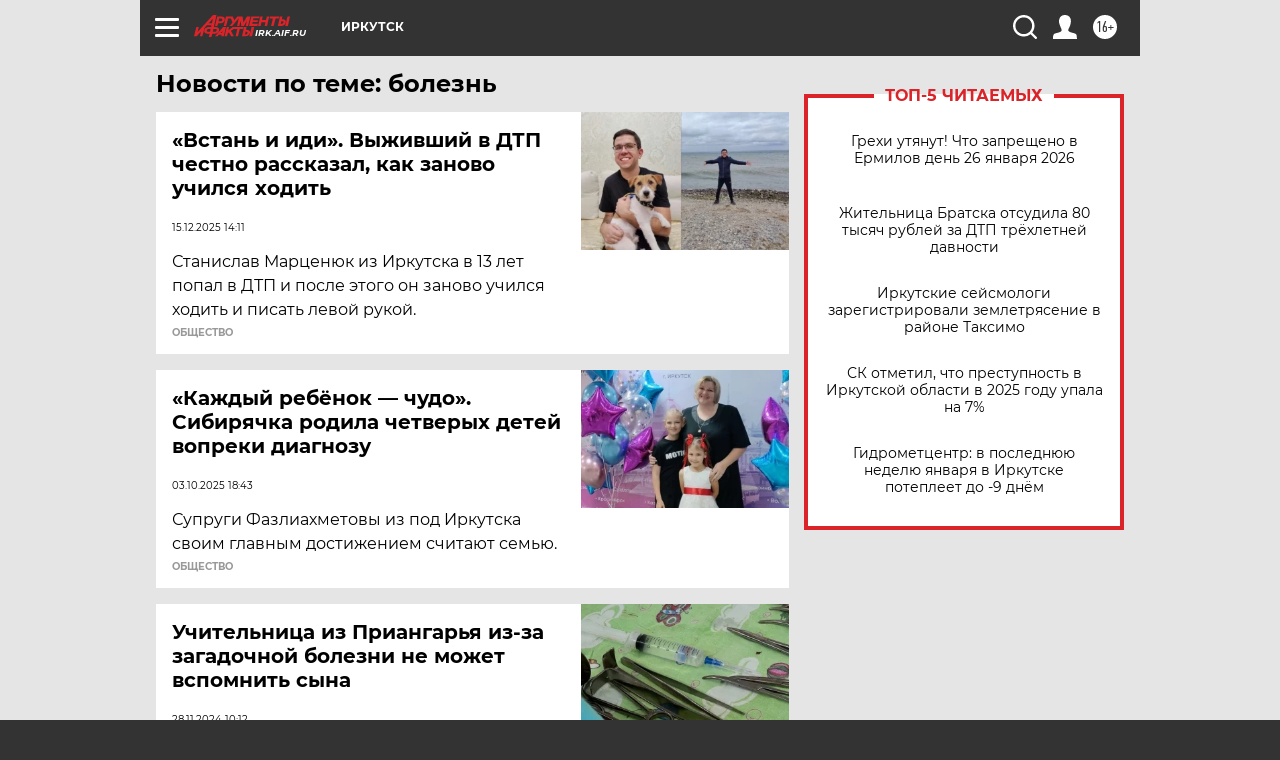

--- FILE ---
content_type: text/html
request_url: https://tns-counter.ru/nc01a**R%3Eundefined*aif_ru/ru/UTF-8/tmsec=aif_ru/452397405***
body_size: -72
content:
9DF77C4569768D9AX1769377178:9DF77C4569768D9AX1769377178